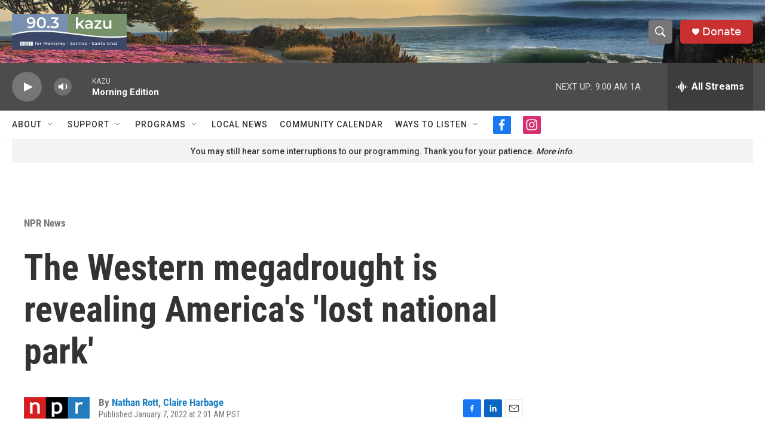

--- FILE ---
content_type: text/html
request_url: https://apps.npr.org/dailygraphics/graphics/glen-canyon-20220104/glen03.html?initialWidth=700&childId=responsive-embed-glen-canyon-20220104-glen03&parentTitle=The%20Western%20megadrought%20is%20revealing%20America%27s%20%27lost%20national%20park%27%20%7C%2090.3%20KAZU&parentUrl=https%3A%2F%2Fwww.kazu.org%2Fnpr-news%2Fnpr-news%2F2022-01-07%2Fthe-western-megadrought-is-revealing-americas-lost-national-park
body_size: 672
content:
<!doctype html>
<html lang="en">

<head>
    <meta charset="utf-8">
    <title>glen-canyon-20220104</title>
    <meta name="viewport" content="width=device-width">
    <meta name="robots" content="noindex" />
    <base target="_blank">
    <link rel="stylesheet" href="./graphic.css">
    <script>window.GOOGLE_ANALYTICS_ID = "UA-5828686-75";</script>
</head>
<body>



  <div id="video" class="video-wrapper glen03">
    
    <video autoplay muted playsinline loop class="player"></video>
    
  </div>

  <div class="caption">
      
      
        <p class="credit">Credit: Claire Harbage/NPR</p>
      
  </div>

  <script type="text/javascript">
    var VIDEO_SOURCE = "glen-canyon-03.mp4";
    var VIDEO_SOURCE_MOBILE = "";
  </script>




<script src="./graphic.js"></script>

</body>
</html>


--- FILE ---
content_type: text/html
request_url: https://apps.npr.org/dailygraphics/graphics/glen-canyon-20220104/glen02.html?initialWidth=700&childId=responsive-embed-glen-canyon-20220104-glen02&parentTitle=The%20Western%20megadrought%20is%20revealing%20America%27s%20%27lost%20national%20park%27%20%7C%2090.3%20KAZU&parentUrl=https%3A%2F%2Fwww.kazu.org%2Fnpr-news%2Fnpr-news%2F2022-01-07%2Fthe-western-megadrought-is-revealing-americas-lost-national-park
body_size: 670
content:
<!doctype html>
<html lang="en">

<head>
    <meta charset="utf-8">
    <title>glen-canyon-20220104</title>
    <meta name="viewport" content="width=device-width">
    <meta name="robots" content="noindex" />
    <base target="_blank">
    <link rel="stylesheet" href="./graphic.css">
    <script>window.GOOGLE_ANALYTICS_ID = "UA-5828686-75";</script>
</head>
<body>



  <div id="video" class="video-wrapper glen02">
    
    <video autoplay muted playsinline loop class="player"></video>
    
  </div>

  <div class="caption">
      
      
        <p class="credit">Credit: Claire Harbage/NPR</p>
      
  </div>

  <script type="text/javascript">
    var VIDEO_SOURCE = "glen-canyon-02.mp4";
    var VIDEO_SOURCE_MOBILE = "";
  </script>




<script src="./graphic.js"></script>

</body>
</html>


--- FILE ---
content_type: text/html
request_url: https://apps.npr.org/dailygraphics/graphics/glen-canyon-20220104/glen01.html?initialWidth=700&childId=responsive-embed-glen-canyon-20220104-glen01&parentTitle=The%20Western%20megadrought%20is%20revealing%20America%27s%20%27lost%20national%20park%27%20%7C%2090.3%20KAZU&parentUrl=https%3A%2F%2Fwww.kazu.org%2Fnpr-news%2Fnpr-news%2F2022-01-07%2Fthe-western-megadrought-is-revealing-americas-lost-national-park
body_size: 696
content:
<!doctype html>
<html lang="en">

<head>
    <meta charset="utf-8">
    <title>glen-canyon-20220104</title>
    <meta name="viewport" content="width=device-width">
    <meta name="robots" content="noindex" />
    <base target="_blank">
    <link rel="stylesheet" href="./graphic.css">
    <script>window.GOOGLE_ANALYTICS_ID = "UA-5828686-75";</script>
</head>
<body>



  <div id="video" class="video-wrapper glen01">
    
    <video autoplay muted playsinline loop class="player"></video>
    
  </div>

  <div class="caption">
      
      
        <p class="credit">Credit: Claire Harbage/NPR</p>
      
  </div>

  <script type="text/javascript">
    var VIDEO_SOURCE = "glen-canyon-01.mp4";
    var VIDEO_SOURCE_MOBILE = "glen-canyon-01-mobile.mp4";
  </script>




<script src="./graphic.js"></script>

</body>
</html>


--- FILE ---
content_type: text/html; charset=utf-8
request_url: https://www.google.com/recaptcha/api2/aframe
body_size: 267
content:
<!DOCTYPE HTML><html><head><meta http-equiv="content-type" content="text/html; charset=UTF-8"></head><body><script nonce="JaAtvmXfalL4ZMl_twUJUw">/** Anti-fraud and anti-abuse applications only. See google.com/recaptcha */ try{var clients={'sodar':'https://pagead2.googlesyndication.com/pagead/sodar?'};window.addEventListener("message",function(a){try{if(a.source===window.parent){var b=JSON.parse(a.data);var c=clients[b['id']];if(c){var d=document.createElement('img');d.src=c+b['params']+'&rc='+(localStorage.getItem("rc::a")?sessionStorage.getItem("rc::b"):"");window.document.body.appendChild(d);sessionStorage.setItem("rc::e",parseInt(sessionStorage.getItem("rc::e")||0)+1);localStorage.setItem("rc::h",'1769010367125');}}}catch(b){}});window.parent.postMessage("_grecaptcha_ready", "*");}catch(b){}</script></body></html>